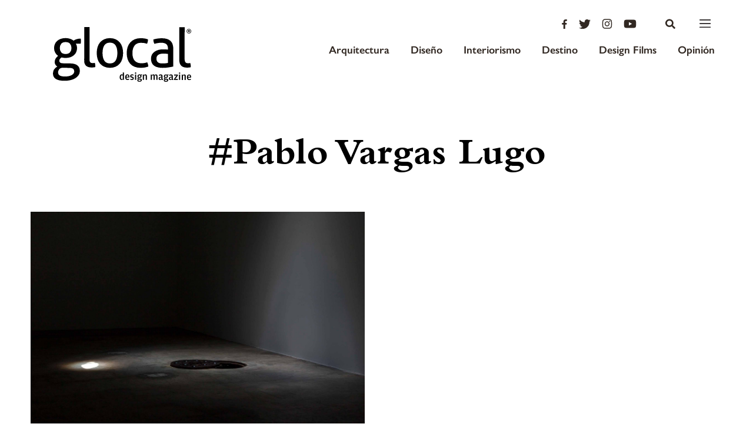

--- FILE ---
content_type: text/html; charset=UTF-8
request_url: https://glocal.mx/tag/pablo-vargas-lugo/
body_size: 66108
content:
<!DOCTYPE html>
<html lang="es">
<head>
	<meta charset="UTF-8">
	<meta name="viewport" content="width=device-width, initial-scale=1.0, maximum-scale=1">
	<link rel="profile" href="http://gmpg.org/xfn/11">

	

	<link rel="apple-touch-icon-precomposed" sizes="57x57" href="https://glocal.mx/wp-content/themes/glocal-theme/images/favicon/apple-touch-icon-57x57.png" />
<link rel="apple-touch-icon-precomposed" sizes="114x114" href="https://glocal.mx/wp-content/themes/glocal-theme/images/favicon/apple-touch-icon-114x114.png" />
<link rel="apple-touch-icon-precomposed" sizes="72x72" href="https://glocal.mx/wp-content/themes/glocal-theme/images/favicon/apple-touch-icon-72x72.png" />
<link rel="apple-touch-icon-precomposed" sizes="144x144" href="https://glocal.mx/wp-content/themes/glocal-theme/images/favicon/apple-touch-icon-144x144.png" />
<link rel="apple-touch-icon-precomposed" sizes="60x60" href="https://glocal.mx/wp-content/themes/glocal-theme/images/favicon/apple-touch-icon-60x60.png" />
<link rel="apple-touch-icon-precomposed" sizes="120x120" href="https://glocal.mx/wp-content/themes/glocal-theme/images/favicon/apple-touch-icon-120x120.png" />
<link rel="apple-touch-icon-precomposed" sizes="76x76" href="https://glocal.mx/wp-content/themes/glocal-theme/images/favicon/apple-touch-icon-76x76.png" />
<link rel="apple-touch-icon-precomposed" sizes="152x152" href="https://glocal.mx/wp-content/themes/glocal-theme/images/favicon/apple-touch-icon-152x152.png" />
<link rel="icon" type="image/png" href="https://glocal.mx/wp-content/themes/glocal-theme/images/favicon/favicon-196x196.png" sizes="196x196" />
<link rel="icon" type="image/png" href="https://glocal.mx/wp-content/themes/glocal-theme/images/favicon/favicon-96x96.png" sizes="96x96" />
<link rel="icon" type="image/png" href="https://glocal.mx/wp-content/themes/glocal-theme/images/favicon/favicon-32x32.png" sizes="32x32" />
<link rel="icon" type="image/png" href="https://glocal.mx/wp-content/themes/glocal-theme/images/favicon/favicon-16x16.png" sizes="16x16" />
<link rel="icon" type="image/png" href="https://glocal.mx/wp-content/themes/glocal-theme/images/favicon/favicon-128.png" sizes="128x128" />
<meta name="application-name" content="&nbsp;"/>
<meta name="msapplication-TileColor" content="#FFFFFF" />
<meta name="msapplication-TileImage" content="https://glocal.mx/wp-content/themes/glocal-theme/images/favicon/mstile-144x144.png" />
<meta name="msapplication-square70x70logo" content="https://glocal.mx/wp-content/themes/glocal-theme/images/favicon/mstile-70x70.png" />
<meta name="msapplication-square150x150logo" content="https://glocal.mx/wp-content/themes/glocal-theme/images/favicon/mstile-150x150.png" />
<meta name="msapplication-wide310x150logo" content="https://glocal.mx/wp-content/themes/glocal-theme/images/favicon/mstile-310x150.png" />
<meta name="msapplication-square310x310logo" content="https://glocal.mx/wp-content/themes/glocal-theme/images/favicon/mstile-310x310.png" />

	<meta name="author" content="https://glocal.mx/wp-content/themes/glocal-theme/humans.txt">

	<meta name='robots' content='index, follow, max-image-preview:large, max-snippet:-1, max-video-preview:-1' />

	<!-- This site is optimized with the Yoast SEO plugin v26.8 - https://yoast.com/product/yoast-seo-wordpress/ -->
	<title>Pablo Vargas Lugo - Glocal</title>
	<link rel="canonical" href="https://glocal.mx/tag/pablo-vargas-lugo/" />
	<meta property="og:locale" content="es_MX" />
	<meta property="og:type" content="article" />
	<meta property="og:title" content="Pablo Vargas Lugo - Glocal" />
	<meta property="og:url" content="https://glocal.mx/tag/pablo-vargas-lugo/" />
	<meta property="og:site_name" content="Glocal" />
	<meta property="og:image" content="https://glocal.mx/wp-content/uploads/2025/11/glocal_logo-scaled.png" />
	<meta property="og:image:width" content="2560" />
	<meta property="og:image:height" content="1167" />
	<meta property="og:image:type" content="image/png" />
	<meta name="twitter:card" content="summary_large_image" />
	<script type="application/ld+json" class="yoast-schema-graph">{"@context":"https://schema.org","@graph":[{"@type":"CollectionPage","@id":"https://glocal.mx/tag/pablo-vargas-lugo/","url":"https://glocal.mx/tag/pablo-vargas-lugo/","name":"Pablo Vargas Lugo - Glocal","isPartOf":{"@id":"https://glocal.mx/#website"},"primaryImageOfPage":{"@id":"https://glocal.mx/tag/pablo-vargas-lugo/#primaryimage"},"image":{"@id":"https://glocal.mx/tag/pablo-vargas-lugo/#primaryimage"},"thumbnailUrl":"https://glocal.mx/wp-content/uploads/2018/10/1-2.jpg","breadcrumb":{"@id":"https://glocal.mx/tag/pablo-vargas-lugo/#breadcrumb"},"inLanguage":"es"},{"@type":"ImageObject","inLanguage":"es","@id":"https://glocal.mx/tag/pablo-vargas-lugo/#primaryimage","url":"https://glocal.mx/wp-content/uploads/2018/10/1-2.jpg","contentUrl":"https://glocal.mx/wp-content/uploads/2018/10/1-2.jpg","width":"2500","height":"1673"},{"@type":"BreadcrumbList","@id":"https://glocal.mx/tag/pablo-vargas-lugo/#breadcrumb","itemListElement":[{"@type":"ListItem","position":1,"name":"Home","item":"https://glocal.mx/"},{"@type":"ListItem","position":2,"name":"Pablo Vargas Lugo"}]},{"@type":"WebSite","@id":"https://glocal.mx/#website","url":"https://glocal.mx/","name":"Glocal","description":"Design Magazine","publisher":{"@id":"https://glocal.mx/#organization"},"potentialAction":[{"@type":"SearchAction","target":{"@type":"EntryPoint","urlTemplate":"https://glocal.mx/?s={search_term_string}"},"query-input":{"@type":"PropertyValueSpecification","valueRequired":true,"valueName":"search_term_string"}}],"inLanguage":"es"},{"@type":"Organization","@id":"https://glocal.mx/#organization","name":"Glocal","url":"https://glocal.mx/","logo":{"@type":"ImageObject","inLanguage":"es","@id":"https://glocal.mx/#/schema/logo/image/","url":"https://glocal.mx/wp-content/uploads/2025/04/glocal_logo.png","contentUrl":"https://glocal.mx/wp-content/uploads/2025/04/glocal_logo.png","width":3838,"height":1749,"caption":"Glocal"},"image":{"@id":"https://glocal.mx/#/schema/logo/image/"},"sameAs":["https://www.facebook.com/glocaldesign","https://www.instagram.com/glocal_design/"]}]}</script>
	<!-- / Yoast SEO plugin. -->


<link rel='dns-prefetch' href='//cdnjs.cloudflare.com' />
<link rel="alternate" type="application/rss+xml" title="Glocal &raquo; Pablo Vargas Lugo RSS de la etiqueta" href="https://glocal.mx/tag/pablo-vargas-lugo/feed/" />
<style id='wp-img-auto-sizes-contain-inline-css' type='text/css'>
img:is([sizes=auto i],[sizes^="auto," i]){contain-intrinsic-size:3000px 1500px}
/*# sourceURL=wp-img-auto-sizes-contain-inline-css */
</style>
<style id='wp-emoji-styles-inline-css' type='text/css'>

	img.wp-smiley, img.emoji {
		display: inline !important;
		border: none !important;
		box-shadow: none !important;
		height: 1em !important;
		width: 1em !important;
		margin: 0 0.07em !important;
		vertical-align: -0.1em !important;
		background: none !important;
		padding: 0 !important;
	}
/*# sourceURL=wp-emoji-styles-inline-css */
</style>
<style id='wp-block-library-inline-css' type='text/css'>
:root{--wp-block-synced-color:#7a00df;--wp-block-synced-color--rgb:122,0,223;--wp-bound-block-color:var(--wp-block-synced-color);--wp-editor-canvas-background:#ddd;--wp-admin-theme-color:#007cba;--wp-admin-theme-color--rgb:0,124,186;--wp-admin-theme-color-darker-10:#006ba1;--wp-admin-theme-color-darker-10--rgb:0,107,160.5;--wp-admin-theme-color-darker-20:#005a87;--wp-admin-theme-color-darker-20--rgb:0,90,135;--wp-admin-border-width-focus:2px}@media (min-resolution:192dpi){:root{--wp-admin-border-width-focus:1.5px}}.wp-element-button{cursor:pointer}:root .has-very-light-gray-background-color{background-color:#eee}:root .has-very-dark-gray-background-color{background-color:#313131}:root .has-very-light-gray-color{color:#eee}:root .has-very-dark-gray-color{color:#313131}:root .has-vivid-green-cyan-to-vivid-cyan-blue-gradient-background{background:linear-gradient(135deg,#00d084,#0693e3)}:root .has-purple-crush-gradient-background{background:linear-gradient(135deg,#34e2e4,#4721fb 50%,#ab1dfe)}:root .has-hazy-dawn-gradient-background{background:linear-gradient(135deg,#faaca8,#dad0ec)}:root .has-subdued-olive-gradient-background{background:linear-gradient(135deg,#fafae1,#67a671)}:root .has-atomic-cream-gradient-background{background:linear-gradient(135deg,#fdd79a,#004a59)}:root .has-nightshade-gradient-background{background:linear-gradient(135deg,#330968,#31cdcf)}:root .has-midnight-gradient-background{background:linear-gradient(135deg,#020381,#2874fc)}:root{--wp--preset--font-size--normal:16px;--wp--preset--font-size--huge:42px}.has-regular-font-size{font-size:1em}.has-larger-font-size{font-size:2.625em}.has-normal-font-size{font-size:var(--wp--preset--font-size--normal)}.has-huge-font-size{font-size:var(--wp--preset--font-size--huge)}.has-text-align-center{text-align:center}.has-text-align-left{text-align:left}.has-text-align-right{text-align:right}.has-fit-text{white-space:nowrap!important}#end-resizable-editor-section{display:none}.aligncenter{clear:both}.items-justified-left{justify-content:flex-start}.items-justified-center{justify-content:center}.items-justified-right{justify-content:flex-end}.items-justified-space-between{justify-content:space-between}.screen-reader-text{border:0;clip-path:inset(50%);height:1px;margin:-1px;overflow:hidden;padding:0;position:absolute;width:1px;word-wrap:normal!important}.screen-reader-text:focus{background-color:#ddd;clip-path:none;color:#444;display:block;font-size:1em;height:auto;left:5px;line-height:normal;padding:15px 23px 14px;text-decoration:none;top:5px;width:auto;z-index:100000}html :where(.has-border-color){border-style:solid}html :where([style*=border-top-color]){border-top-style:solid}html :where([style*=border-right-color]){border-right-style:solid}html :where([style*=border-bottom-color]){border-bottom-style:solid}html :where([style*=border-left-color]){border-left-style:solid}html :where([style*=border-width]){border-style:solid}html :where([style*=border-top-width]){border-top-style:solid}html :where([style*=border-right-width]){border-right-style:solid}html :where([style*=border-bottom-width]){border-bottom-style:solid}html :where([style*=border-left-width]){border-left-style:solid}html :where(img[class*=wp-image-]){height:auto;max-width:100%}:where(figure){margin:0 0 1em}html :where(.is-position-sticky){--wp-admin--admin-bar--position-offset:var(--wp-admin--admin-bar--height,0px)}@media screen and (max-width:600px){html :where(.is-position-sticky){--wp-admin--admin-bar--position-offset:0px}}
/*wp_block_styles_on_demand_placeholder:697e93034b3b7*/
/*# sourceURL=wp-block-library-inline-css */
</style>
<style id='classic-theme-styles-inline-css' type='text/css'>
/*! This file is auto-generated */
.wp-block-button__link{color:#fff;background-color:#32373c;border-radius:9999px;box-shadow:none;text-decoration:none;padding:calc(.667em + 2px) calc(1.333em + 2px);font-size:1.125em}.wp-block-file__button{background:#32373c;color:#fff;text-decoration:none}
/*# sourceURL=/wp-includes/css/classic-themes.min.css */
</style>
<link rel='stylesheet' id='swiper-css' href='https://cdnjs.cloudflare.com/ajax/libs/Swiper/4.0.7/css/swiper.min.css?ver=6.9' type='text/css' media='all' />
<link rel='stylesheet' id='mazorca-css' href='https://glocal.mx/wp-content/themes/glocal-theme/css/mazorca.css?ver=1.2' type='text/css' media='all' />
<link rel='stylesheet' id='font-awesome-css' href='https://cdnjs.cloudflare.com/ajax/libs/font-awesome/4.7.0/css/font-awesome.min.css?ver=6.9' type='text/css' media='all' />
<script type="text/javascript" src="https://glocal.mx/wp-includes/js/jquery/jquery.min.js?ver=3.7.1" id="jquery-core-js"></script>
<script type="text/javascript" src="https://glocal.mx/wp-includes/js/jquery/jquery-migrate.min.js?ver=3.4.1" id="jquery-migrate-js"></script>
<script type="text/javascript" src="https://cdn.jsdelivr.net/parallax.js/1.4.2/parallax.min.js?ver=6.9" id="parallax-js"></script>
<script type="text/javascript" src="https://use.fontawesome.com/releases/v5.0.6/js/all.js?ver=6.9" id="font-awesome-js"></script>
<script type="text/javascript" src="//cdnjs.cloudflare.com/ajax/libs/ScrollMagic/2.0.5/ScrollMagic.min.js?ver=6.9" id="scrollmagic-js"></script>
<script type="text/javascript" src="//cdnjs.cloudflare.com/ajax/libs/gsap/3.5.1/gsap.min.js?ver=6.9" id="gsap-js"></script>
<script type="text/javascript" src="//cdnjs.cloudflare.com/ajax/libs/gsap/3.5.1/ScrollTrigger.min.js?ver=6.9" id="scrolltrigger-js"></script>
<script type="text/javascript" src="//cdnjs.cloudflare.com/ajax/libs/ScrollMagic/2.0.5/plugins/debug.addIndicators.min.js?ver=6.9" id="addindicators-js"></script>
<script type="text/javascript" src="//www.youtube.com/iframe_api?ver=6.9" id="youtube-js"></script>
<script type="text/javascript" id="cltvo_functions_js-js-extra">
/* <![CDATA[ */
var cltvo_js_vars = {"site_url":"https://glocal.mx/","template_url":"https://glocal.mx/wp-content/themes/glocal-theme","ajax_url":"https://glocal.mx/wp-admin/admin-ajax.php"};
//# sourceURL=cltvo_functions_js-js-extra
/* ]]> */
</script>
<script type="text/javascript" src="https://glocal.mx/wp-content/themes/glocal-theme/js/functions.js?ver=1.2" id="cltvo_functions_js-js"></script>
<link rel="https://api.w.org/" href="https://glocal.mx/wp-json/" /><link rel="alternate" title="JSON" type="application/json" href="https://glocal.mx/wp-json/wp/v2/tags/1230" /><link rel="EditURI" type="application/rsd+xml" title="RSD" href="https://glocal.mx/xmlrpc.php?rsd" />
<meta name="generator" content="WordPress 6.9" />
<link rel="icon" href="https://glocal.mx/wp-content/uploads/2025/03/cropped-g_logo-icono-32x32.png" sizes="32x32" />
<link rel="icon" href="https://glocal.mx/wp-content/uploads/2025/03/cropped-g_logo-icono-192x192.png" sizes="192x192" />
<link rel="apple-touch-icon" href="https://glocal.mx/wp-content/uploads/2025/03/cropped-g_logo-icono-180x180.png" />
<meta name="msapplication-TileImage" content="https://glocal.mx/wp-content/uploads/2025/03/cropped-g_logo-icono-270x270.png" />

	<!-- Slick -->
	<link rel="stylesheet" type="text/css" href="//cdn.jsdelivr.net/npm/slick-carousel@1.8.1/slick/slick.css"/>
	<script type="text/javascript" src="//cdn.jsdelivr.net/npm/slick-carousel@1.8.1/slick/slick.min.js"></script>
	
	<!-- Google Tag Manager -->
<script>(function(w,d,s,l,i){w[l]=w[l]||[];w[l].push({'gtm.start':
new Date().getTime(),event:'gtm.js'});var f=d.getElementsByTagName(s)[0],
j=d.createElement(s),dl=l!='dataLayer'?'&l='+l:'';j.async=true;j.src=
'https://www.googletagmanager.com/gtm.js?id='+i+dl;f.parentNode.insertBefore(j,f);
})(window,document,'script','dataLayer','GTM-WPZQTH6');</script>
<!-- End Google Tag Manager -->

<script async src="https://pagead2.googlesyndication.com/pagead/js/adsbygoogle.js?client=ca-pub-5699203577588071" crossorigin="anonymous"></script>
</head>
<body class="archive tag tag-pablo-vargas-lugo tag-1230 wp-theme-glocal-theme">
    
    <!-- Google Tag Manager (noscript) -->
<noscript><iframe src="https://www.googletagmanager.com/ns.html?id=GTM-WPZQTH6"
height="0" width="0" style="display:none;visibility:hidden"></iframe></noscript>
<!-- End Google Tag Manager (noscript) -->

	
	<!-- Global site tag (gtag.js) - Google Analytics -->
<script async src="https://www.googletagmanager.com/gtag/js?id=G-LN2HEQ7YWG"></script>
<script>
  window.dataLayer = window.dataLayer || [];
  function gtag(){dataLayer.push(arguments);}
  gtag('js', new Date());

  gtag('config', 'G-LN2HEQ7YWG');
</script>


<script async='async' src='https://www.googletagservices.com/tag/js/gpt.js'></script>
<script>
  var googletag = googletag || {};
  googletag.cmd = googletag.cmd || [];
</script>

<script>
  googletag.cmd.push(function() {
    var mappingadunit = googletag.sizeMapping().
          addSize([1024, 0], [[960, 90], [950, 90], [940, 150], [970, 66], [980, 90], [930, 180], [970, 90], [980, 120], [970, 250], [728, 90]]). //desktop
          addSize([0, 0], [[320, 100]]). //mobile
    		  build();
        
        googletag.defineSlot('/22831606601/BANNER_HOME_LEADERBOARD', [[320, 100], [950, 90], [980, 90], [970, 66], [930, 180], [980, 120], [960, 90], [970, 90], [970, 250], [728, 90]], 'div-gpt-ad-1665085957968-0').addService(googletag.pubads());
        googletag.defineSlot('/22831606601/LEADERBOARD', [[1024, 768], [728, 90], [960, 90], [950, 90], [970, 66], [980, 90], [930, 180], [970, 90], [980, 120], [970, 250]], 'div-gpt-ad-1665086610329-0').addService(googletag.pubads());
        googletag.defineSlot('/22831606601/SINGLE_SQUARE', [[300, 250], [200, 200], [250, 250], [300, 600]], 'div-gpt-ad-1665086778413-0').addService(googletag.pubads());


        // googletag.defineSlot('/21718298232/BANNER_HOME_LEADERBOARD', [[960, 90], [950, 90], [940, 150], [970, 66], [980, 90], [930, 180], [970, 90], [980, 120], [970, 250], [320, 100]], 'div-gpt-ad-1531495425185-0').defineSizeMapping(mappingadunit).addService(googletag.pubads());
        // googletag.defineSlot('/21718298232/LEADERBOARD', [[1024, 768], [960, 90], [950, 90], [970, 66], [980, 90], [930, 180], [970, 90], [980, 120], [970, 250], [728, 90]], 'div-gpt-ad-1531495425185-1').addService(googletag.pubads());
        // googletag.defineSlot('/21718298232/SINGLE_SQUARE', [[300, 600], [300, 500], [250, 250], [300, 250], [200, 200]], 'div-gpt-ad-1531495425185-2').addService(googletag.pubads());
        googletag.pubads().enableSingleRequest();
        googletag.pubads().collapseEmptyDivs();
        googletag.enableServices();
  });
</script>

	<!--[if gt IE 8]><div style="z-index: 1000; padding: 5px 0; text-align: center; position: absolute; top: 0; left: 0; width: 100%; background-color: #312822;"><p style="font-family: Arial, Helvetica, sans-serif; font-size: 16px; color: white;">Consider <a style="color: #EA7640;
	text-decoration: underline;" href="http://www.google.com/intl/es/chrome/browser/" target="_blank">updating your browser</a> in order to render this site correctly.</p></div><!-->
<!--<![endif]-->

	<!-- Aquí abre el main-wrap -->
	<div class="main-wrap">
	<!--Menu -->
	<div>

		<header class="header " id="header">

	<div class="header__container">
		<div class="header__brand">
			<a href="https://glocal.mx/" class="header__logo">
				<svg class="header__logo-image--lg is__home" xmlns="http://www.w3.org/2000/svg" viewBox="0 0 234.04 92.62">
	
	<g id="Capa_2" data-name="Capa 2">
		<g id="Layer_1" data-name="Layer 1">
			<path class="cls-1" d="M113.28,26.12a19.92,19.92,0,0,0-7-5.33,23,23,0,0,0-9.8-2,23,23,0,0,0-9.81,1.95,19.89,19.89,0,0,0-7,5.31A21.91,21.91,0,0,0,75.49,34a34.74,34.74,0,0,0-1.37,9.9,34.73,34.73,0,0,0,1.34,9.9,21.9,21.9,0,0,0,4.14,7.95,19.42,19.42,0,0,0,7,5.29A23.44,23.44,0,0,0,96.41,69a23.44,23.44,0,0,0,9.81-1.9,19.45,19.45,0,0,0,7-5.27,22,22,0,0,0,4.17-7.93,34.8,34.8,0,0,0,1.37-9.9,34.81,34.81,0,0,0-1.34-9.9,22,22,0,0,0-4.14-7.95M106,56.93q-3.09,4.67-9.53,4.66T86.94,56.9q-3-4.67-3-13T87,31q3-4.62,9.49-4.61T106,31q3.07,4.63,3.06,12.94t-3.1,13"/>
			<path class="cls-1" d="M69.21,60.89c-.72.06-1.34.09-1.9.09a10.61,10.61,0,0,1-2.25-.23,3.51,3.51,0,0,1-1.8-1,5.41,5.41,0,0,1-1.12-2.29A16.05,16.05,0,0,1,62,53.31L62,0H53L52.9,55.36c0,2.49,0,4.58.69,6.26a9.57,9.57,0,0,0,2.47,4,10.76,10.76,0,0,0,4.11,2.15,18.6,18.6,0,0,0,5,.66q1.59,0,3.46-.13a12.55,12.55,0,0,0,3.18-.6,28.49,28.49,0,0,0-.83-7.1,11.39,11.39,0,0,1-1.81.28"/>
			<path class="cls-1" d="M40,20.54a15.27,15.27,0,0,0-5,2.47,21.21,21.21,0,0,0-5.83-3.09,22.6,22.6,0,0,0-7.61-1.23A24.56,24.56,0,0,0,13.17,20,17.74,17.74,0,0,0,7,23.57a15.46,15.46,0,0,0-3.79,5.37,16.79,16.79,0,0,0-1.32,6.63,15.75,15.75,0,0,0,1.86,7.71,16,16,0,0,0,4.94,5.57,16.06,16.06,0,0,0-4.16,4.48,11.22,11.22,0,0,0-1.55,6,7.77,7.77,0,0,0,1.25,4.53,11.14,11.14,0,0,0,3.12,3,15,15,0,0,0-5.33,4.85,4.56,4.56,0,0,0-1,1.79L1,73.76a13,13,0,0,0-1,4.76Q0,85,5,88t14.66,3a42.43,42.43,0,0,0,10.23-1.15,27.43,27.43,0,0,0,8.18-3.35,17.41,17.41,0,0,0,5.42-5.22A10.42,10.42,0,0,0,45.46,75c0-.32,0-.62,0-.92v-.5c-.18-4-1.4-6.32-3.69-8.39-2.49-2.25-6.5-3.46-12-3.59l-12.42-.22c-2.8-.06-4.61-.53-5.41-1.37a4.11,4.11,0,0,1-1.21-2.95,5.14,5.14,0,0,1,1.26-3.31,9.55,9.55,0,0,1,2.57-2.29,26.23,26.23,0,0,0,6.91.85,24.66,24.66,0,0,0,7.76-1.16,17.88,17.88,0,0,0,6.12-3.35,15.06,15.06,0,0,0,4-5.27,16.51,16.51,0,0,0,1.41-6.91,14,14,0,0,0-.55-4.17,11.84,11.84,0,0,0-1.58-3.32H47c.12-1,.22-1.63.28-2.38s.1-1.53.1-2.22a20.13,20.13,0,0,0-.37-4,23.69,23.69,0,0,0-7,1M10.8,71.22c1.4-1.56,3.51-2.32,6.31-2.26l10.65.19c3.18.07,5.29.64,6.48,1.65a4,4,0,0,1,1.54,2.77v-.1c0,.49.23,1,.23,1.57l0,.38c-.17,2.35-1.32,4.18-4.13,5.83s-6.69,2.47-11.67,2.46a30.11,30.11,0,0,1-4.62-.33,22.12,22.12,0,0,1-3.64-1.13,6,6,0,0,1-2.38-2.1,6.11,6.11,0,0,1-.84-3.36,6.36,6.36,0,0,1,.48-2.91l.18-.34a6.21,6.21,0,0,1,1.44-2.31M28.92,42.8q-2.44,2.8-7.48,2.79T14,42.78a10.71,10.71,0,0,1-2.37-7.19A11,11,0,0,1,14,28.26q2.39-2.85,7.43-2.84t7.47,2.86a10.91,10.91,0,0,1,2.42,7.33,10.59,10.59,0,0,1-2.44,7.19"/>
			<path class="cls-1" d="M198.77,23.22c-3.24-2.84-8.17-4.26-14.4-4.27a50.89,50.89,0,0,0-7.38.55,42.55,42.55,0,0,0-7,1.58,14.54,14.54,0,0,0,1.78,7.38,47,47,0,0,1,5.58-1.34,35,35,0,0,1,6.17-.51c3.55,0,6.36.73,8.23,2.16s3,4,3,7.66v1.78c-1-.12-2.15-.24-3.43-.33s-3.12-.15-5.11-.15a29.46,29.46,0,0,0-7.66,1,19.72,19.72,0,0,0-6.45,3A14.25,14.25,0,0,0,166,53.76a16,16,0,0,0,1.4,7,12.58,12.58,0,0,0,4,4.77,17,17,0,0,0,6.28,2.72,37.83,37.83,0,0,0,8.31.85,58,58,0,0,0,9.63-.78c3.11-.52,6.13-1,8.14-1.53l0-30c0-6.23-1.81-10.76-5-13.6m-4.05,37.5a25.77,25.77,0,0,1-4.27.69c-1.53.15-3.21.23-4.64.22a35.36,35.36,0,0,1-3.55-.19,8.87,8.87,0,0,1-3.41-1A7.08,7.08,0,0,1,176.28,58a8,8,0,0,1-1-4.39,7.47,7.47,0,0,1,3-6.53q3-2.14,8.83-2.14c1,0,2.42.07,3.85.19s2.75.25,3.76.38Z"/>
			<path class="cls-1" d="M159.56,59.63a23.47,23.47,0,0,1-4.81,1.3,33.4,33.4,0,0,1-5.18.37q-7,0-11-4.17t-4-13.13q0-7.85,3.57-12.6t10.75-4.75a32,32,0,0,1,10.46,1.6,16,16,0,0,0,1.17-3.68,19.24,19.24,0,0,0,.43-3.69,28.23,28.23,0,0,0-5.69-1.51,45.38,45.38,0,0,0-6.91-.48,24.74,24.74,0,0,0-10.18,1.95,20.88,20.88,0,0,0-7.34,5.31,22.51,22.51,0,0,0-4.45,7.93,31.75,31.75,0,0,0-1.51,9.9q0,11.49,6,18.27t18,6.8a34.59,34.59,0,0,0,12.61-2.13,17.57,17.57,0,0,0-.65-4,14.91,14.91,0,0,0-1.3-3.27"/>
			<path class="cls-1" d="M232.6,60.87a11.53,11.53,0,0,1-1.82.28c-.72.06-1.35.09-1.92.09a11,11,0,0,1-2.29-.23,3.74,3.74,0,0,1-1.88-1,5.46,5.46,0,0,1-1.28-2.29,14,14,0,0,1-.51-4.11L223,.27h-9.05l-.09,55.35a16.66,16.66,0,0,0,1,6.26,10.12,10.12,0,0,0,2.79,4A10.77,10.77,0,0,0,221.75,68a18.6,18.6,0,0,0,5,.66q1.59,0,3.46-.13a12.54,12.54,0,0,0,3.17-.6,28.44,28.44,0,0,0-.83-7.1"/>
			<path class="cls-1" d="M118.29,77h2l0,12.35h-1.34l-.57-1-.92,1a2.86,2.86,0,0,1-1.12.22c-2.2,0-3.35-1.61-3.35-4.72,0-3.44,1.57-4.74,3.34-4.74a3.05,3.05,0,0,1,2,.68Zm0,5.23a2.65,2.65,0,0,0-1.53-.51c-1.09,0-1.69.51-1.69,2.7v.93c0,2.12.6,2.89,1.69,2.89a2.15,2.15,0,0,0,1.53-.75Z"/>
			<path class="cls-1" d="M126.36,88a6.58,6.58,0,0,0,2.41-.56l.28,1.49a6.33,6.33,0,0,1-2.83.68c-2.61,0-3.94-1.66-3.93-4.77s1.45-4.74,3.73-4.74,3.36,1.64,3.36,4.29v1.09h-5c0,1.92.56,2.53,2,2.53m1.12-3.88v-.31c0-1.67-.44-2.25-1.45-2.26s-1.57.56-1.64,2.56Z"/>
			<path class="cls-1" d="M130.92,89.05l.21-1.43a5.73,5.73,0,0,0,2.25.52c1.08,0,1.62-.31,1.62-1.19s-.43-.93-2-1.34a2.44,2.44,0,0,1-2.18-2.69c0-1.93,1.26-2.79,3.18-2.79a5.66,5.66,0,0,1,2.56.54l-.29,1.45a6.36,6.36,0,0,0-2.09-.38c-1.08,0-1.53.22-1.53,1.06s.48.92,1.89,1.26,2.36,1,2.36,2.75-1.1,2.81-3.3,2.81a5.79,5.79,0,0,1-2.69-.59"/>
			<path class="cls-1" d="M138.73,77.92a1.19,1.19,0,0,1,2.39,0,1.19,1.19,0,0,1-2.39,0m.19,2.42h2v9.06h-2Z"/>
			<path class="cls-1" d="M150.67,79.9v1.67h-2l1.17.73a2.24,2.24,0,0,1,.14.85c0,2.25-1.6,3-3.44,3a4.67,4.67,0,0,1-1.52-.25.9.9,0,0,0-.36.71c0,.5.31.75,1,.76h2c1.85,0,2.83.71,2.83,2.33,0,2.12-1.93,2.86-4.14,2.86s-3.49-.79-3.49-2.18a1.73,1.73,0,0,1,.41-1.16l.94-.44a1.47,1.47,0,0,1-1.11-1.51,2,2,0,0,1,.35-1.14l1.05-.62-1-.66a3.36,3.36,0,0,1-.41-1.67c0-2.25,1.73-3,3.48-3a3.76,3.76,0,0,1,1.93.46ZM144.58,90c0,.78.49,1.11,1.83,1.11,1.5,0,2.24-.53,2.24-1.22v-.16c0-.47-.22-.82-1.1-.82H145a1.6,1.6,0,0,0-.43,1.09M148,83.33V83c0-1-.47-1.43-1.46-1.43S145,82,145,83v.32c0,1.12.46,1.55,1.48,1.55s1.46-.42,1.46-1.53"/>
			<path class="cls-1" d="M155.09,80.52a3.57,3.57,0,0,1,1.54-.34c1.58,0,2.45,1,2.45,2.93v6.32h-2V82.91c0-.8-.44-1.11-1.16-1.11a3.48,3.48,0,0,0-1.7.51v7.12h-2V80.37h1.32l.65,1.19Z"/>
			<path class="cls-1" d="M173.08,80.55a3.53,3.53,0,0,1,1.51-.34c1.56,0,2.42,1,2.42,2.93v6.32h-2V82.94c0-.82-.39-1.11-1.12-1.11a3,3,0,0,0-1.58.51v7.12h-2V82.93a1,1,0,0,0-1.11-1.11,3.13,3.13,0,0,0-1.58.5v7.13h-2V80.39h1.33l.64,1.16.88-1a3.56,3.56,0,0,1,3,0l.68,1.07Z"/>
			<path class="cls-1" d="M183.62,83.19c0-.75-.29-1.26-1.29-1.26a8.83,8.83,0,0,0-2.75.6L179.32,81a7.35,7.35,0,0,1,3.21-.79c2.23,0,3.09,1,3.08,3.67v4c0,.44.17.53.52.53h.41l0,.9a1.77,1.77,0,0,1-1.19.39,2.86,2.86,0,0,1-.93-.14l-.73-1-.7.86a3.74,3.74,0,0,1-1.58.33,2.34,2.34,0,0,1-2.52-2.61c0-1.91.95-2.56,3.37-2.9l1.32-.18Zm0,2-1.19.18c-1.15.15-1.6.49-1.6,1.53V87a1.19,1.19,0,0,0,1.36,1.33,1.82,1.82,0,0,0,1.43-.59Z"/>
			<path class="cls-1" d="M195.42,80v1.67h-2l1.19.73a2.25,2.25,0,0,1,.13.85c0,2.25-1.61,3-3.45,3a4.69,4.69,0,0,1-1.51-.25.88.88,0,0,0-.35.71c0,.5.3.75,1,.76h2c1.86,0,2.84.71,2.84,2.33,0,2.12-1.93,2.86-4.15,2.86s-3.48-.79-3.48-2.18a1.8,1.8,0,0,1,.4-1.16l.94-.44a1.48,1.48,0,0,1-1.11-1.51,1.93,1.93,0,0,1,.35-1.14l1-.62-1-.66a3.41,3.41,0,0,1-.41-1.67c0-2.25,1.74-3,3.47-3a3.82,3.82,0,0,1,2,.46Zm-6.08,10.11c0,.78.49,1.11,1.84,1.11s2.23-.53,2.24-1.22v-.16c0-.47-.22-.82-1.1-.82h-2.55a1.62,1.62,0,0,0-.43,1.09m3.4-6.68v-.29c0-1-.46-1.43-1.46-1.43s-1.48.39-1.48,1.38v.32c0,1.12.47,1.55,1.48,1.55s1.47-.42,1.47-1.53"/>
			<path class="cls-1" d="M201,83.22c0-.75-.28-1.26-1.28-1.26a9,9,0,0,0-2.75.6L196.71,81a7.39,7.39,0,0,1,3.22-.79c2.23,0,3.09,1,3.09,3.67v4c0,.44.17.53.51.53h.42l0,.9a1.75,1.75,0,0,1-1.19.39,2.89,2.89,0,0,1-.93-.14l-.74-1-.68.86a3.82,3.82,0,0,1-1.59.33,2.34,2.34,0,0,1-2.52-2.61c0-1.91,1-2.56,3.38-2.9l1.32-.18Zm0,2-1.18.18c-1.16.15-1.61.49-1.61,1.53v.14a1.19,1.19,0,0,0,1.36,1.33A1.8,1.8,0,0,0,201,87.8Z"/>
			<polygon class="cls-1" points="205.09 87.86 208.65 82.83 209.66 81.9 207.84 82.06 205.28 82.05 205.29 80.45 211.35 80.46 211.35 82.19 207.87 87.16 206.73 88.26 208.61 88.01 211.41 88.01 211.41 89.52 205.08 89.51 205.09 87.86"/>
			<path class="cls-1" d="M213.21,78a1.2,1.2,0,0,1,2.39,0,1.2,1.2,0,0,1-2.39,0m.19,2.42h2v9.06h-2Z"/>
			<path class="cls-1" d="M220.9,80.62a3.58,3.58,0,0,1,1.54-.34c1.58,0,2.46,1,2.46,2.93v6.32h-2V83c0-.8-.43-1.11-1.15-1.11a3.55,3.55,0,0,0-1.71.51v7.12h-2V80.47h1.32l.66,1.19Z"/>
			<path class="cls-1" d="M230.9,88.19a6.62,6.62,0,0,0,2.42-.56l.27,1.49a6.37,6.37,0,0,1-2.83.68c-2.61,0-3.94-1.66-3.93-4.77s1.45-4.74,3.72-4.74,3.37,1.64,3.36,4.29v1.09h-5c0,1.92.56,2.53,2,2.53M232,84.31V84c0-1.67-.44-2.25-1.46-2.26s-1.57.56-1.64,2.56Z"/>
			<path class="cls-1" d="M230.19,10.86a4.1,4.1,0,0,1-1.57-.3,3.54,3.54,0,0,1-2-2A4.1,4.1,0,0,1,226.35,7a4.11,4.11,0,0,1,.28-1.53,3.57,3.57,0,0,1,.78-1.22,3.61,3.61,0,0,1,1.21-.8,4.36,4.36,0,0,1,3.14,0,3.45,3.45,0,0,1,1.21.81,3.69,3.69,0,0,1,.78,1.22A4.11,4.11,0,0,1,234,7a4.14,4.14,0,0,1-.28,1.53A3.67,3.67,0,0,1,233,9.76a3.6,3.6,0,0,1-1.21.81,4.09,4.09,0,0,1-1.57.29m0-.77a3.22,3.22,0,0,0,1.26-.24A2.74,2.74,0,0,0,233,8.23a3.67,3.67,0,0,0,0-2.44,2.76,2.76,0,0,0-.59-1,2.83,2.83,0,0,0-.95-.65,3.48,3.48,0,0,0-2.53,0,2.75,2.75,0,0,0-1.55,1.63,3.68,3.68,0,0,0,0,2.44,2.88,2.88,0,0,0,.59,1,2.77,2.77,0,0,0,.95.66,3.21,3.21,0,0,0,1.26.24m-1.38-5.15.56-.07a5.88,5.88,0,0,1,.6,0,2.23,2.23,0,0,1,1.41.35,1.12,1.12,0,0,1,.42.92,1.35,1.35,0,0,1-.14.62,1.32,1.32,0,0,1-.32.42l-.15.12.91,1.62-.3,0h-.61l-.25,0L230,7.08l.17-.1a1.72,1.72,0,0,0,.39-.31.59.59,0,0,0,.16-.42.54.54,0,0,0-.15-.39.6.6,0,0,0-.45-.15H230l-.16,0V8.9a2.55,2.55,0,0,1-.49,0h-.26l-.27,0Z"/>
		</g>
	</g>
</svg>
				<svg class="header__logo-image--sm is__home" xmlns="http://www.w3.org/2000/svg" xmlns:xlink="http://www.w3.org/1999/xlink" viewBox="0 0 390.47 35.57">
	
	<g id="Capa_2" data-name="Capa 2">
		<g id="Layer_1" data-name="Layer 1">
			<g class="cls-2">
				<path class="cls-3" d="M11.71,23.57A7.3,7.3,0,0,1,16.51,25a5,5,0,0,1,1.54,3.92,5,5,0,0,1-.79,2.74,6.93,6.93,0,0,1-2.14,2.1,11.15,11.15,0,0,1-3.23,1.32,16.51,16.51,0,0,1-4,.47,17.23,17.23,0,0,1-3.65-.34,8,8,0,0,1-2.46-.95A3.62,3.62,0,0,1,.41,32.77a4.69,4.69,0,0,1-.41-2,4.36,4.36,0,0,1,.77-2.65,7.07,7.07,0,0,1,2.06-1.82,4.11,4.11,0,0,1-1.31-1.24A3.38,3.38,0,0,1,1,23.21,3.93,3.93,0,0,1,1.61,21,6.49,6.49,0,0,1,3.3,19.34,6,6,0,0,1,.68,14.29a6.27,6.27,0,0,1,.54-2.6A5.85,5.85,0,0,1,2.78,9.62,7.31,7.31,0,0,1,5.27,8.24a9.93,9.93,0,0,1,3.29-.5,9.52,9.52,0,0,1,3.3.55,8,8,0,0,1,2.5,1.42,4.34,4.34,0,0,1,1.69-1.35,6.74,6.74,0,0,1,2.72-.44c.05.31.09.61.12.91a7.12,7.12,0,0,1,.06.95c0,.38,0,.76,0,1.14a10.12,10.12,0,0,1-.14,1.19h-2.9a5.22,5.22,0,0,1,.32.86,4.75,4.75,0,0,1,.14,1.32,6.42,6.42,0,0,1-.52,2.6A5.59,5.59,0,0,1,14.29,19a7.71,7.71,0,0,1-2.45,1.36,10.13,10.13,0,0,1-3.28.5,11,11,0,0,1-2.76-.32,1.71,1.71,0,0,0-.75.84,3,3,0,0,0-.14.84,1.23,1.23,0,0,0,.37.93,2.45,2.45,0,0,0,1.53.4ZM7.13,27.29a3.19,3.19,0,0,0-1.31.18A2.2,2.2,0,0,0,5,28a1.77,1.77,0,0,0-.43.75,2.53,2.53,0,0,0-.13.8,1.85,1.85,0,0,0,1,1.85,6.54,6.54,0,0,0,2.74.48,8,8,0,0,0,3.64-.71,2.17,2.17,0,0,0,1.38-1.94,2.54,2.54,0,0,0-.09-.68,1.54,1.54,0,0,0-.34-.59,1.93,1.93,0,0,0-.7-.45,3.3,3.3,0,0,0-1.2-.18ZM8.6,17.51a2.56,2.56,0,0,0,2.16-.85,3.77,3.77,0,0,0,.67-2.37,3.8,3.8,0,0,0-.67-2.38A2.52,2.52,0,0,0,8.6,11a2.61,2.61,0,0,0-2.22.88,3.74,3.74,0,0,0-.68,2.38,3.71,3.71,0,0,0,.68,2.37A2.66,2.66,0,0,0,8.6,17.51Z"/><path class="cls-3" d="M21.46.47A14.61,14.61,0,0,1,24,.25a14.41,14.41,0,0,1,2.5.22v18.8a10.52,10.52,0,0,0,.13,1.79A2.77,2.77,0,0,0,27,22.12a1.44,1.44,0,0,0,.7.52,3.68,3.68,0,0,0,1.08.14,4.59,4.59,0,0,0,.62,0c.23,0,.45-.06.67-.1a11.11,11.11,0,0,1,.39,2.86V26a2,2,0,0,1-.07.52,6.71,6.71,0,0,1-1.38.25c-.54.05-1,.07-1.49.07a6.28,6.28,0,0,1-4.42-1.52c-1.11-1-1.66-2.67-1.66-5Z"/><path class="cls-3" d="M41.05,27.08a9.67,9.67,0,0,1-3.93-.74,7.37,7.37,0,0,1-2.75-2,8.85,8.85,0,0,1-1.65-3.06,12.56,12.56,0,0,1-.56-3.8,12.85,12.85,0,0,1,.56-3.83,8.86,8.86,0,0,1,1.65-3.1,7.52,7.52,0,0,1,2.75-2.06,9.5,9.5,0,0,1,3.93-.75A9.65,9.65,0,0,1,45,8.45a7.76,7.76,0,0,1,2.79,2.06,8.55,8.55,0,0,1,1.65,3.1A13.18,13.18,0,0,1,50,17.44a12.88,12.88,0,0,1-.53,3.8,8.54,8.54,0,0,1-1.65,3.06,7.6,7.6,0,0,1-2.79,2A9.82,9.82,0,0,1,41.05,27.08Zm0-3.87a3.1,3.1,0,0,0,2.88-1.49,8.54,8.54,0,0,0,.88-4.28,8.57,8.57,0,0,0-.88-4.28,3.09,3.09,0,0,0-2.88-1.48,3,3,0,0,0-2.85,1.48,8.46,8.46,0,0,0-.88,4.28,8.44,8.44,0,0,0,.88,4.28A3,3,0,0,0,41.05,23.21Z"/><path class="cls-3" d="M66.4,22.28a7.22,7.22,0,0,1,.72,1.66,7.86,7.86,0,0,1,.29,2.24,11.37,11.37,0,0,1-2.69.74,22,22,0,0,1-2.61.16,10.24,10.24,0,0,1-4-.74,7.72,7.72,0,0,1-2.85-2,8.62,8.62,0,0,1-1.7-3.06,12.53,12.53,0,0,1-.57-3.85,12.56,12.56,0,0,1,.55-3.8,8.63,8.63,0,0,1,1.69-3.08A7.85,7.85,0,0,1,58,8.45a9.49,9.49,0,0,1,3.9-.75c.53,0,1,0,1.45,0a10.07,10.07,0,0,1,1.27.14,10.78,10.78,0,0,1,1.22.29c.41.12.86.27,1.36.46A9.28,9.28,0,0,1,67,10.48a8.35,8.35,0,0,1-.68,1.95,10,10,0,0,0-3.73-.61,4,4,0,0,0-3.35,1.45,6.64,6.64,0,0,0-1.13,4.14,6.11,6.11,0,0,0,1.22,4.22A4.24,4.24,0,0,0,62.61,23l1,0a6.4,6.4,0,0,0,.88-.09,7.46,7.46,0,0,0,.88-.21Z"/><path class="cls-3" d="M80.23,14.47a3,3,0,0,0-.29-1.4,2.11,2.11,0,0,0-.78-.84,3.36,3.36,0,0,0-1.24-.41,11.5,11.5,0,0,0-1.63-.11,12.73,12.73,0,0,0-4.12.75,9.39,9.39,0,0,1-.75-1.75,6.74,6.74,0,0,1-.25-2A19.11,19.11,0,0,1,74.32,8a18.42,18.42,0,0,1,2.94-.25,8.71,8.71,0,0,1,5.82,1.79q2.08,1.8,2.09,5.73V26a30.74,30.74,0,0,1-3,.75,20.74,20.74,0,0,1-4,.36,15.85,15.85,0,0,1-3.35-.33,7.07,7.07,0,0,1-2.61-1.07,5.08,5.08,0,0,1-1.69-1.93,6.52,6.52,0,0,1-.59-2.9A5.33,5.33,0,0,1,70.58,18a5.79,5.79,0,0,1,1.89-1.86,8.32,8.32,0,0,1,2.6-1,13.34,13.34,0,0,1,2.87-.31c.69,0,1.45,0,2.29.11Zm0,3.69L79.3,18c-.34,0-.63-.05-.9-.05a5.24,5.24,0,0,0-2.77.63,2.19,2.19,0,0,0-1,2A2.28,2.28,0,0,0,75,22.06a2.34,2.34,0,0,0,1,.74,3.84,3.84,0,0,0,1.18.28c.42,0,.78.06,1.09.06a6.56,6.56,0,0,0,1.08-.09l.93-.16Z"/><path class="cls-3" d="M89.54.47A14.78,14.78,0,0,1,92.08.25a14.52,14.52,0,0,1,2.51.22v18.8a9.58,9.58,0,0,0,.13,1.79,2.61,2.61,0,0,0,.39,1.06,1.4,1.4,0,0,0,.7.52,3.61,3.61,0,0,0,1.07.14,4.74,4.74,0,0,0,.63,0,6.53,6.53,0,0,0,.66-.1,10.72,10.72,0,0,1,.4,2.86V26a2.58,2.58,0,0,1-.07.52,7,7,0,0,1-1.38.25c-.54.05-1,.07-1.49.07a6.27,6.27,0,0,1-4.42-1.52c-1.11-1-1.67-2.67-1.67-5Z"/><path class="cls-3" d="M120.27.47a11.42,11.42,0,0,1,1.28-.15c.41,0,.83,0,1.23,0l1.26,0a11.88,11.88,0,0,1,1.29.15V26a27,27,0,0,1-3.43.77,27.81,27.81,0,0,1-4.2.27,12.86,12.86,0,0,1-3.64-.52A8.4,8.4,0,0,1,111,24.91,7.76,7.76,0,0,1,108.9,22a11.1,11.1,0,0,1-.77-4.37,11.16,11.16,0,0,1,.66-3.85,9.35,9.35,0,0,1,1.9-3.13,9,9,0,0,1,3-2.1,9.71,9.71,0,0,1,3.91-.77c.43,0,.88,0,1.34.06a6.47,6.47,0,0,1,1.34.23Zm0,11.49a10.14,10.14,0,0,0-1.16-.23,9,9,0,0,0-1.13-.05,4.11,4.11,0,0,0-3.51,1.77,5.58,5.58,0,0,0-.84,1.9,9.41,9.41,0,0,0-.27,2.27,7.53,7.53,0,0,0,.36,2.49,4.17,4.17,0,0,0,1,1.63,3.59,3.59,0,0,0,1.48.88,6.15,6.15,0,0,0,1.86.27,9.29,9.29,0,0,0,1.11-.06,5.64,5.64,0,0,0,1.11-.23Z"/><path class="cls-3" d="M134.28,19a3.89,3.89,0,0,0,1.5,3.11,6,6,0,0,0,3.59,1,14.1,14.1,0,0,0,4.9-.9,8.68,8.68,0,0,1,.68,1.72,9.21,9.21,0,0,1,.33,2.15A17.44,17.44,0,0,1,139,27.08a12.15,12.15,0,0,1-4.42-.72,7.62,7.62,0,0,1-4.73-5,13.19,13.19,0,0,1,0-7.67,8.93,8.93,0,0,1,1.7-3.11,7.91,7.91,0,0,1,2.79-2.1,9.25,9.25,0,0,1,3.89-.77,8.35,8.35,0,0,1,3.44.68,7.71,7.71,0,0,1,2.56,1.86,8,8,0,0,1,1.59,2.82,11,11,0,0,1,.54,3.49c0,.45,0,.9,0,1.34s-.08.79-.13,1.06Zm7.27-3.55a4.48,4.48,0,0,0-1-2.77,3,3,0,0,0-2.45-1.06,3.51,3.51,0,0,0-2.72,1,4.6,4.6,0,0,0-1.11,2.83Z"/><path class="cls-3" d="M153.94,18.59a7,7,0,0,1-3.13-1.7,4.61,4.61,0,0,1-1.13-3.39,5.14,5.14,0,0,1,1.95-4.26A8.36,8.36,0,0,1,157,7.7a15,15,0,0,1,2.76.25,18.3,18.3,0,0,1,2.76.75,10.11,10.11,0,0,1-.36,1.94,9.26,9.26,0,0,1-.68,1.75,12.83,12.83,0,0,0-1.9-.62,8.65,8.65,0,0,0-2.19-.27,3.94,3.94,0,0,0-1.89.37,1.26,1.26,0,0,0-.68,1.2,1.23,1.23,0,0,0,.48,1.11,5.34,5.34,0,0,0,1.38.61l2,.61a10.34,10.34,0,0,1,1.81.7,5,5,0,0,1,1.38,1,4.26,4.26,0,0,1,.89,1.51,6.29,6.29,0,0,1,.33,2.18,5.59,5.59,0,0,1-.56,2.47,5.69,5.69,0,0,1-1.61,2,8,8,0,0,1-2.56,1.32,10.9,10.9,0,0,1-3.4.49c-.58,0-1.1,0-1.58-.06a10,10,0,0,1-1.38-.18c-.44-.08-.88-.18-1.31-.3s-.89-.27-1.39-.46a9.71,9.71,0,0,1,.34-2,12.16,12.16,0,0,1,.7-1.91,15.28,15.28,0,0,0,2.23.7,10.62,10.62,0,0,0,2.21.23,7.37,7.37,0,0,0,1.09-.09,4.18,4.18,0,0,0,1.09-.32,2.53,2.53,0,0,0,.84-.61,1.67,1.67,0,0,0-.18-2.22,4.92,4.92,0,0,0-1.45-.67Z"/><path class="cls-3" d="M167.84,12h-2.4a7.31,7.31,0,0,1-.16-1,8.44,8.44,0,0,1-.06-1,8.58,8.58,0,0,1,.22-1.9h7.38V26.65a15.65,15.65,0,0,1-2.51.21,15.35,15.35,0,0,1-2.47-.21Zm-.75-7a13.15,13.15,0,0,1-.22-2.4,13.64,13.64,0,0,1,.22-2.4c.4-.07.84-.12,1.3-.16s.89,0,1.28,0,.84,0,1.32.05.92.09,1.33.16a10.2,10.2,0,0,1,.14,1.21c0,.39,0,.79,0,1.19s0,.78,0,1.19A10,10,0,0,1,172.32,5a10.47,10.47,0,0,1-1.31.15l-1.31,0-1.29,0A10,10,0,0,1,167.09,5Z"/><path class="cls-3" d="M188.22,23.57A7.32,7.32,0,0,1,193,25a5,5,0,0,1,1.54,3.92,5,5,0,0,1-.79,2.74,6.86,6.86,0,0,1-2.15,2.1,11.08,11.08,0,0,1-3.22,1.32,16.51,16.51,0,0,1-4,.47,17.33,17.33,0,0,1-3.66-.34,7.88,7.88,0,0,1-2.45-.95,3.56,3.56,0,0,1-1.36-1.51,4.54,4.54,0,0,1-.41-2,4.29,4.29,0,0,1,.77-2.65,7.07,7.07,0,0,1,2.06-1.82A4.11,4.11,0,0,1,178,25.09a3.38,3.38,0,0,1-.48-1.88,3.93,3.93,0,0,1,.57-2.22,6.6,6.6,0,0,1,1.68-1.65,6.18,6.18,0,0,1-1.93-2.18,6,6,0,0,1-.68-2.87,6.43,6.43,0,0,1,.53-2.6,5.85,5.85,0,0,1,1.56-2.07,7.31,7.31,0,0,1,2.49-1.38,10,10,0,0,1,3.3-.5,9.43,9.43,0,0,1,3.29.55,8,8,0,0,1,2.51,1.42,4.24,4.24,0,0,1,1.68-1.35,6.82,6.82,0,0,1,2.73-.44c0,.31.09.61.12.91a7.18,7.18,0,0,1,0,.95q0,.57,0,1.14c0,.39-.07.78-.14,1.19h-2.91a5.17,5.17,0,0,1,.33.86,5.16,5.16,0,0,1,.14,1.32,6.42,6.42,0,0,1-.52,2.6A5.7,5.7,0,0,1,190.8,19a7.66,7.66,0,0,1-2.46,1.36,10,10,0,0,1-3.27.5,11,11,0,0,1-2.76-.32,1.62,1.62,0,0,0-.75.84,2.67,2.67,0,0,0-.15.84,1.24,1.24,0,0,0,.38.93,2.43,2.43,0,0,0,1.52.4Zm-4.59,3.72a3.14,3.14,0,0,0-1.3.18,2.33,2.33,0,0,0-.83.56,2,2,0,0,0-.43.75,2.82,2.82,0,0,0-.12.8,1.85,1.85,0,0,0,1,1.85,6.51,6.51,0,0,0,2.74.48,8,8,0,0,0,3.63-.71,2.17,2.17,0,0,0,1.38-1.94,2.54,2.54,0,0,0-.09-.68,1.42,1.42,0,0,0-.34-.59,1.88,1.88,0,0,0-.69-.45,3.3,3.3,0,0,0-1.2-.18Zm1.47-9.78a2.57,2.57,0,0,0,2.17-.85,3.83,3.83,0,0,0,.66-2.37,3.87,3.87,0,0,0-.66-2.38A2.52,2.52,0,0,0,185.1,11a2.64,2.64,0,0,0-2.22.88,3.8,3.8,0,0,0-.68,2.38,3.77,3.77,0,0,0,.68,2.37A2.69,2.69,0,0,0,185.1,17.51Z"/><path class="cls-3" d="M198.1,8.13a8.83,8.83,0,0,1,1-.16,9.43,9.43,0,0,1,1.11,0,8.64,8.64,0,0,1,1.07,0,9.31,9.31,0,0,1,1,.16,2.09,2.09,0,0,1,.2.52c.06.23.11.47.16.72s.09.49.12.73.07.44.09.61a9,9,0,0,1,.86-1.08,6.11,6.11,0,0,1,1.16-1,6.38,6.38,0,0,1,1.49-.7,5.86,5.86,0,0,1,1.83-.27,6.13,6.13,0,0,1,4.74,1.72q1.6,1.72,1.6,5.41V26.65a15.53,15.53,0,0,1-5.09,0V16.19a6,6,0,0,0-.59-3,2.15,2.15,0,0,0-2.06-1,4.61,4.61,0,0,0-1.25.18,2.64,2.64,0,0,0-1.17.7,3.85,3.85,0,0,0-.84,1.45,7.73,7.73,0,0,0-.32,2.43v9.71a15.53,15.53,0,0,1-5.09,0Z"/><path class="cls-3" d="M227,8.13A8.66,8.66,0,0,1,228,8a9.53,9.53,0,0,1,1.11,0,8.65,8.65,0,0,1,2,.21,2.09,2.09,0,0,1,.2.52c.06.23.11.47.16.72s.09.49.13.73.06.44.09.61a5.86,5.86,0,0,1,.75-1.08,5.48,5.48,0,0,1,1.11-1,5.91,5.91,0,0,1,1.45-.7,5.69,5.69,0,0,1,1.81-.27q4.33,0,5.55,3.3a7,7,0,0,1,2-2.31,5.35,5.35,0,0,1,3.32-1,5.75,5.75,0,0,1,4.63,1.74q1.49,1.74,1.49,5.42V26.65a15.53,15.53,0,0,1-5.09,0V16.19a7.28,7.28,0,0,0-.48-3,1.92,1.92,0,0,0-2-1,4.06,4.06,0,0,0-1.2.18,2.58,2.58,0,0,0-1.07.66,3.42,3.42,0,0,0-.79,1.36,6.89,6.89,0,0,0-.31,2.28v10a15.47,15.47,0,0,1-5.08,0V16.19a7.09,7.09,0,0,0-.49-3,1.92,1.92,0,0,0-1.95-1,4.29,4.29,0,0,0-1.22.18,2.4,2.4,0,0,0-1.09.7,3.67,3.67,0,0,0-.77,1.45,8.49,8.49,0,0,0-.29,2.43v9.71a15.47,15.47,0,0,1-5.08,0Z"/><path class="cls-3" d="M267.73,14.47a2.88,2.88,0,0,0-.29-1.4,2.11,2.11,0,0,0-.78-.84,3.36,3.36,0,0,0-1.24-.41,11.5,11.5,0,0,0-1.63-.11,12.73,12.73,0,0,0-4.12.75,10.11,10.11,0,0,1-.75-1.75,6.74,6.74,0,0,1-.25-2A19.11,19.11,0,0,1,261.82,8a18.42,18.42,0,0,1,2.94-.25,8.71,8.71,0,0,1,5.82,1.79c1.4,1.2,2.09,3.11,2.09,5.73V26a30.74,30.74,0,0,1-3,.75,20.6,20.6,0,0,1-4.05.36,15.85,15.85,0,0,1-3.35-.33,7.14,7.14,0,0,1-2.61-1.07,5,5,0,0,1-1.68-1.93,6.38,6.38,0,0,1-.59-2.9,5.32,5.32,0,0,1,.73-2.89A5.73,5.73,0,0,1,260,16.1a8.17,8.17,0,0,1,2.59-1,13.34,13.34,0,0,1,2.87-.31c.69,0,1.46,0,2.29.11Zm0,3.69L266.8,18c-.33,0-.63-.05-.9-.05a5.24,5.24,0,0,0-2.77.63,2.19,2.19,0,0,0-1,2,2.28,2.28,0,0,0,.39,1.43,2.41,2.41,0,0,0,.95.74,3.84,3.84,0,0,0,1.18.28c.42,0,.79.06,1.1.06a6.53,6.53,0,0,0,1.07-.09l.93-.16Z"/><path class="cls-3" d="M287.57,23.57a7.28,7.28,0,0,1,4.8,1.45,5,5,0,0,1,1.54,3.92,5,5,0,0,1-.78,2.74,7.07,7.07,0,0,1-2.15,2.1,11.15,11.15,0,0,1-3.23,1.32,16.51,16.51,0,0,1-4,.47,17.23,17.23,0,0,1-3.65-.34,8,8,0,0,1-2.46-.95,3.62,3.62,0,0,1-1.36-1.51,4.69,4.69,0,0,1-.41-2,4.36,4.36,0,0,1,.77-2.65,7.07,7.07,0,0,1,2.06-1.82,4.22,4.22,0,0,1-1.31-1.24,3.38,3.38,0,0,1-.48-1.88,3.93,3.93,0,0,1,.57-2.22,6.66,6.66,0,0,1,1.69-1.65,6.21,6.21,0,0,1-1.94-2.18,6.11,6.11,0,0,1-.68-2.87,6.27,6.27,0,0,1,.54-2.6,5.85,5.85,0,0,1,1.56-2.07,7.31,7.31,0,0,1,2.49-1.38,9.93,9.93,0,0,1,3.29-.5,9.52,9.52,0,0,1,3.3.55,7.91,7.91,0,0,1,2.5,1.42,4.34,4.34,0,0,1,1.69-1.35,6.77,6.77,0,0,1,2.72-.44c.05.31.09.61.13.91a9.41,9.41,0,0,1,.05.95c0,.38,0,.76,0,1.14a10.12,10.12,0,0,1-.14,1.19h-2.9a5.22,5.22,0,0,1,.32.86,4.75,4.75,0,0,1,.14,1.32,6.59,6.59,0,0,1-.51,2.6A5.73,5.73,0,0,1,290.15,19a7.6,7.6,0,0,1-2.45,1.36,10.13,10.13,0,0,1-3.28.5,11.07,11.07,0,0,1-2.76-.32,1.71,1.71,0,0,0-.75.84,3,3,0,0,0-.14.84,1.23,1.23,0,0,0,.37.93,2.47,2.47,0,0,0,1.53.4ZM283,27.29a3.19,3.19,0,0,0-1.31.18,2.29,2.29,0,0,0-.82.56,1.88,1.88,0,0,0-.43.75,2.84,2.84,0,0,0-.13.8,1.85,1.85,0,0,0,1,1.85,6.54,6.54,0,0,0,2.74.48,8,8,0,0,0,3.64-.71,2.17,2.17,0,0,0,1.38-1.94,2.54,2.54,0,0,0-.09-.68,1.42,1.42,0,0,0-.34-.59,1.93,1.93,0,0,0-.7-.45,3.3,3.3,0,0,0-1.2-.18Zm1.47-9.78a2.56,2.56,0,0,0,2.16-.85,3.77,3.77,0,0,0,.67-2.37,3.8,3.8,0,0,0-.67-2.38,2.52,2.52,0,0,0-2.16-.88,2.61,2.61,0,0,0-2.22.88,3.74,3.74,0,0,0-.68,2.38,3.71,3.71,0,0,0,.68,2.37A2.66,2.66,0,0,0,284.46,17.51Z"/><path class="cls-3" d="M306.7,14.47a3,3,0,0,0-.29-1.4,2.11,2.11,0,0,0-.78-.84,3.36,3.36,0,0,0-1.24-.41,11.5,11.5,0,0,0-1.63-.11,12.73,12.73,0,0,0-4.12.75,10.11,10.11,0,0,1-.75-1.75,6.74,6.74,0,0,1-.25-2A19.11,19.11,0,0,1,300.79,8a18.42,18.42,0,0,1,2.94-.25,8.71,8.71,0,0,1,5.82,1.79q2.08,1.8,2.09,5.73V26a30.74,30.74,0,0,1-3,.75,20.67,20.67,0,0,1-4.05.36,15.85,15.85,0,0,1-3.35-.33,7.14,7.14,0,0,1-2.61-1.07,5.08,5.08,0,0,1-1.69-1.93,6.52,6.52,0,0,1-.59-2.9,5.33,5.33,0,0,1,.74-2.89,5.79,5.79,0,0,1,1.89-1.86,8.32,8.32,0,0,1,2.6-1,13.34,13.34,0,0,1,2.87-.31c.69,0,1.45,0,2.29.11Zm0,3.69-.93-.13c-.33,0-.63-.05-.9-.05a5.24,5.24,0,0,0-2.77.63,2.19,2.19,0,0,0-1,2,2.28,2.28,0,0,0,.39,1.43,2.34,2.34,0,0,0,.95.74,3.84,3.84,0,0,0,1.18.28c.42,0,.78.06,1.09.06a6.56,6.56,0,0,0,1.08-.09l.93-.16Z"/><path class="cls-3" d="M314.61,26.22,323,12h-7.09a7.69,7.69,0,0,1-.14-1c0-.34,0-.67,0-1a9.1,9.1,0,0,1,0-.91,6.82,6.82,0,0,1,.14-.95h14.58l.18.43-8.49,14.18H330a8.06,8.06,0,0,1,.14,1c0,.34,0,.67,0,1s0,.61,0,.91a7,7,0,0,1-.14.95H314.9Z"/><path class="cls-3" d="M334.82,12h-2.4a7.31,7.31,0,0,1-.16-1,8.44,8.44,0,0,1-.06-1,8,8,0,0,1,.22-1.9h7.37V26.65a14.81,14.81,0,0,1-5,0Zm-.76-7a14.07,14.07,0,0,1-.21-2.4,14.62,14.62,0,0,1,.21-2.4c.41-.07.85-.12,1.31-.16s.89,0,1.27,0,.85,0,1.33.05.92.09,1.32.16c.07.41.12.81.15,1.21s0,.79,0,1.19,0,.78,0,1.19-.08.81-.15,1.21a10.1,10.1,0,0,1-1.3.15l-1.31,0-1.29,0A10.38,10.38,0,0,1,334.06,5Z"/><path class="cls-3" d="M344.81,8.13a8.66,8.66,0,0,1,1-.16,9.64,9.64,0,0,1,1.11,0,8.65,8.65,0,0,1,2,.21,2.09,2.09,0,0,1,.2.52c.06.23.11.47.16.72s.09.49.13.73.06.44.09.61a7.39,7.39,0,0,1,.86-1.08,6.11,6.11,0,0,1,1.16-1,6.2,6.2,0,0,1,1.49-.7,5.8,5.8,0,0,1,1.82-.27,6.15,6.15,0,0,1,4.75,1.72q1.59,1.72,1.59,5.41V26.65a15.47,15.47,0,0,1-5.08,0V16.19a6.12,6.12,0,0,0-.59-3,2.17,2.17,0,0,0-2.06-1,4.68,4.68,0,0,0-1.26.18,2.61,2.61,0,0,0-1.16.7,3.61,3.61,0,0,0-.84,1.45,7.42,7.42,0,0,0-.33,2.43v9.71a15.47,15.47,0,0,1-5.08,0Z"/><path class="cls-3" d="M369.88,19a3.91,3.91,0,0,0,1.5,3.11A6.05,6.05,0,0,0,375,23a14.33,14.33,0,0,0,2.49-.23,14.24,14.24,0,0,0,2.41-.67,8.11,8.11,0,0,1,.68,1.72,8.71,8.71,0,0,1,.33,2.15,17.44,17.44,0,0,1-6.31,1.08,12.15,12.15,0,0,1-4.42-.72,7.62,7.62,0,0,1-4.73-5,12.68,12.68,0,0,1-.55-3.84,12.58,12.58,0,0,1,.57-3.83,8.93,8.93,0,0,1,1.7-3.11,7.86,7.86,0,0,1,2.8-2.1,9.17,9.17,0,0,1,3.88-.77,8.31,8.31,0,0,1,3.44.68,7.71,7.71,0,0,1,2.56,1.86,7.81,7.81,0,0,1,1.59,2.82,11,11,0,0,1,.54,3.49c0,.45,0,.9-.05,1.34s-.08.79-.13,1.06Zm7.27-3.55a4.48,4.48,0,0,0-.95-2.77,3,3,0,0,0-2.45-1.06,3.51,3.51,0,0,0-2.72,1,4.72,4.72,0,0,0-1.11,2.83Z"/>
			</g>
			<path class="cls-4" d="M387.06,12.8a3.66,3.66,0,0,1-1.39-.26,3.25,3.25,0,0,1-1.07-.72,3,3,0,0,1-.69-1.08,3.8,3.8,0,0,1,0-2.71,3.16,3.16,0,0,1,.69-1.09,3.08,3.08,0,0,1,1.07-.71A3.66,3.66,0,0,1,387.06,6a3.48,3.48,0,0,1,1.39.26,3.08,3.08,0,0,1,1.08.71A3.38,3.38,0,0,1,390.22,8a3.58,3.58,0,0,1,.25,1.36,3.54,3.54,0,0,1-.25,1.36,3.18,3.18,0,0,1-.69,1.08,3.4,3.4,0,0,1-1.08.72,3.66,3.66,0,0,1-1.39.26m0-.68a2.83,2.83,0,0,0,1.12-.21,2.52,2.52,0,0,0,.84-.58,2.4,2.4,0,0,0,.53-.87,3.14,3.14,0,0,0,.18-1.08,3.22,3.22,0,0,0-.18-1.08,2.44,2.44,0,0,0-.53-.86,2.38,2.38,0,0,0-.84-.58,3.09,3.09,0,0,0-2.24,0,2.38,2.38,0,0,0-.84.58,2.59,2.59,0,0,0-.53.86,3.22,3.22,0,0,0-.18,1.08,3.14,3.14,0,0,0,.18,1.08,2.45,2.45,0,0,0,1.37,1.45,2.83,2.83,0,0,0,1.12.21m-1.23-4.57.5-.06a4.22,4.22,0,0,1,.53,0,2,2,0,0,1,1.25.31,1,1,0,0,1,.38.82,1.24,1.24,0,0,1-.13.55,1,1,0,0,1-.28.37l-.13.11.8,1.43a1.12,1.12,0,0,1-.27,0h-.54a.78.78,0,0,1-.22,0l-.83-1.6.14-.1a1.11,1.11,0,0,0,.35-.28.49.49,0,0,0,.14-.37.45.45,0,0,0-.13-.34.52.52,0,0,0-.4-.14h-.12l-.14,0v2.81a1.8,1.8,0,0,1-.43,0h-.23l-.24,0Z"/>
		</g>
	</g>
</svg>
			</a>
		</div>
		<div class="header__right">
			<div class="header__right-content">

				<ul class="header__redes">
    
                        <li><a target="_blank" href="https://es-la.facebook.com/glocaldesign" class="header__redes-links"><i class="fab fa-facebook-f"></i></a></li>
                                <li><a target="_blank" href="https://twitter.com/glocal_design" class="header__redes-links"><i class="fab fa-twitter"></i></a></li>
                                <li><a target="_blank" href="https://www.instagram.com/glocal_design/" class="header__redes-links"><i class="fab fa-instagram"></i></a></li>
                                <li><a target="_blank" href="https://www.youtube.com/c/GlocalDesignMagazine" class="header__redes-links"><i class="fab fa-youtube"></i></a></li>
            </ul>

				<div class="header__search header__icon"  id="header__icon__JS">
					<span class="header__link header__icon-search"><i class="fas fa-search"></i></span>
				</div>

				<button class="header__menu header__menu_JS white"><img src="https://glocal.mx/wp-content/themes/glocal-theme/images/menu-collapse-white.svg" alt=""></button>
				<button class="header__menu header__menu_JS black"><img src="https://glocal.mx/wp-content/themes/glocal-theme/images/menu-collapse.svg" alt=""></button>
			</div>

			<nav id="header__navbar__JS" class="header__navbar"><ul id="menu-header" class="header__navbar-list"><li id="menu-item-100114" class="menu-item menu-item-type-taxonomy menu-item-object-category menu-item-100114"><a href="https://glocal.mx/category/arquitectura/">Arquitectura</a></li>
<li id="menu-item-100117" class="menu-item menu-item-type-taxonomy menu-item-object-category menu-item-100117"><a href="https://glocal.mx/category/diseno/">Diseño</a></li>
<li id="menu-item-100118" class="menu-item menu-item-type-taxonomy menu-item-object-category menu-item-100118"><a href="https://glocal.mx/category/interiorismo/">Interiorismo</a></li>
<li id="menu-item-100116" class="menu-item menu-item-type-taxonomy menu-item-object-category menu-item-100116"><a href="https://glocal.mx/category/destino/">Destino</a></li>
<li id="menu-item-100115" class="menu-item menu-item-type-taxonomy menu-item-object-category menu-item-100115"><a href="https://glocal.mx/category/design-films/">Design Films</a></li>
<li id="menu-item-100120" class="menu-item menu-item-type-taxonomy menu-item-object-category menu-item-100120"><a href="https://glocal.mx/category/opinion/">Opinión</a></li>
</ul></nav>
			<!-- Search -->
			<div id="header__searchbar__JS" class="header__searchbar">
				<form role="search" method="get" class="header__searchbar-form" action="https://glocal.mx/">
    <input type="search"  class="header__searchbar-input" placeholder="Buscar..." value="" name="s">
    <button type="submit" id="header__searchbar-submit" class="header__searchbar-submit header__icon-submit"></button>
</form>
			</div>

		</div>
	</div>
</header>

			</div>

	<!-- menu lateral -->
<div class="menu" id="menu__JS">
    
    <button class="menu__close" id="menu__close_JS">
        <img src="https://glocal.mx/wp-content/themes/glocal-theme/images/menu-close.svg" alt="Botón para cerrar menu">
    </button>

    <div class="menu__content">
        
        <nav class="menu__navbar"><ul id="menu-header-1" class="menu__navbar-list"><li class="menu-item menu-item-type-taxonomy menu-item-object-category menu-item-100114"><a href="https://glocal.mx/category/arquitectura/">Arquitectura</a></li>
<li class="menu-item menu-item-type-taxonomy menu-item-object-category menu-item-100117"><a href="https://glocal.mx/category/diseno/">Diseño</a></li>
<li class="menu-item menu-item-type-taxonomy menu-item-object-category menu-item-100118"><a href="https://glocal.mx/category/interiorismo/">Interiorismo</a></li>
<li class="menu-item menu-item-type-taxonomy menu-item-object-category menu-item-100116"><a href="https://glocal.mx/category/destino/">Destino</a></li>
<li class="menu-item menu-item-type-taxonomy menu-item-object-category menu-item-100115"><a href="https://glocal.mx/category/design-films/">Design Films</a></li>
<li class="menu-item menu-item-type-taxonomy menu-item-object-category menu-item-100120"><a href="https://glocal.mx/category/opinion/">Opinión</a></li>
</ul></nav><nav class="menu-sidebar-menu-container"><ul id="menu-sidebar-menu" class="menu__list"><li id="menu-item-100124" class="menu-item menu-item-type-post_type menu-item-object-page menu-item-100124"><a href="https://glocal.mx/conocenos/">Conócenos</a></li>
<li id="menu-item-100135" class="menu-item menu-item-type-custom menu-item-object-custom menu-item-100135"><a href="http://glocal.mx/ediciones">Edición Impresa</a></li>
<li id="menu-item-100122" class="menu-item menu-item-type-post_type menu-item-object-page menu-item-100122"><a href="https://glocal.mx/envia-tu-proyecto/">Envía tu proyecto</a></li>
<li id="menu-item-100123" class="menu-item menu-item-type-post_type menu-item-object-page menu-item-100123"><a href="https://glocal.mx/anunciate/">Anúnciate</a></li>
<li id="menu-item-100136" class="menu-item menu-item-type-custom menu-item-object-custom menu-item-100136"><a href="#newsletter">Newsletter</a></li>
<li id="menu-item-100121" class="menu-item menu-item-type-post_type menu-item-object-page menu-item-100121"><a href="https://glocal.mx/terminos-de-uso/">Legales</a></li>
</ul></nav>    
    <div class="menu__publishing">		
        <h4 class="menu__publishing-edition">Edición 87 | Lo mejor del año en arquitectura e interiorismo en México<br>diciembre/enero</h4>
                    <img class="menu__publishing-magazine" src="https://glocal.mx/wp-content/uploads/2025/12/Mesa-de-trabajo-1-e1765641437407-783x1024.jpg" alt="Magazine">
                <p class="menu__publishing-text">La edición 87 de Glocal Design Magazine reúne una selección de los proyectos más representativos de la arquitectura y la arquitectura de interiores en México durante 2025. Con los ganadores del Premio Noldi Schreck 2025 como eje central, este número traza una lectura clara sobre el uso consciente de materiales, la identidad regional y el diseño contemporáneo entendido como una postura ética y cultural.</p>
    </div>

    
<ul class="menu__redes">
                        <li class="menu__redes-item"><a href="https://es-la.facebook.com/glocaldesign" target="_blank" class=""><i class="fab fa-facebook-f"></i></a></li>
                                <li class="menu__redes-item"><a href="https://twitter.com/glocal_design" target="_blank" class=""><i class="fab fa-twitter"></i></a></li>
                                <li class="menu__redes-item"><a href="https://www.instagram.com/glocal_design/" target="_blank" class=""><i class="fab fa-instagram"></i></a></li>
                                <li class="menu__redes-item"><a href="https://www.youtube.com/c/GlocalDesignMagazine" target="_blank" class=""><i class="fab fa-youtube"></i></a></li>
            </ul>
 
        
    </div>
</div>

	<!-- M O D A L  -->
	<!-- M O D A L  -->
<div class="modal-newsletter modal-newsletter__JS">

    <div class="modal-newsletter__close modal-newsletter__close_JS">
        <img src="https://glocal.mx/wp-content/themes/glocal-theme/images/close-white.svg" alt="Boton para cerrar modal">
    </div>

    <div class="modal-newsletter__container">

        <div class="modal-newsletter__content">
            <h5 class="modal-newsletter__content-title">Suscríbete al newsletter</h5>
            <p class="modal-newsletter__content-text">Recibe quincenalmente contenido relevante de arquitectura, diseño e interiorismo
            seleccionado por Glocal, con una visión única local y global.</p>
            <div id="mc_embed_signup">

    <form class="newsletter__content-form validate" action="https://glocal.us18.list-manage.com/subscribe/post?u=16a0df1e3817dc74bc54a10ce&amp;id=cd6eb836f7" method="post" id="mc-embedded-subscribe-form" name="mc-embedded-subscribe-form" target="_blank" novalidate>

        <div id="mc_embed_signup_scroll">

            <div class="form-flex">
                
                <div class="mc-field-group">
                    <input type="email" value="" placeholder="Email" name="EMAIL" class="newsletter__content-form--input required email" id="mce-EMAIL" required>
                </div>
                
                <div class="clear" style="display: flex;">
                    <button type="submit" name="subscribe" id="mc-embedded-subscribe" class="newsletter__content-form--button button">
                        <span class="show-on-desktop">Suscríbete</span>
                        <span class="show-on-mobile"><i class="fa fa-paper-plane"></i></span>
                    </button>
                </div>

            </div>

            <div id="mce-responses" class="clear">

                <div class="response" id="mce-error-response" style="display:none"></div>

                <div class="response" id="mce-success-response" style="display:none"></div>

            </div>    <!-- real people should not fill this in and expect good things - do not remove this or risk form bot signups-->

            <div style="position: absolute; left: -5000px;" aria-hidden="true"><input type="text" name="b_ff2d1f0894a6571389e11f159_793e56be9e" tabindex="-1" value=""></div>
            
        </div>

    </form>

</div>
        </div>

    </div>

</div>

<div class="arquitectura">

    <h3 class="section-category arquitectura__ttl text-center">#Pablo Vargas Lugo</h3>

    <div class="add-ajax-posts">
        
<div class="two__columns">
    <div class="grid__row">
        <div class="grid__container">
                            <div class="grid__col-1-2">
    <div class="two__columns-box">
        <div class="two__columns-contImage">
            <a href="https://glocal.mx/cenote/">
                <img class="two__columns-contImage--image" src="https://glocal.mx/wp-content/uploads/2018/10/1-2.jpg" alt="">
            </a>					
        </div>
        <h5 class="two__columns-section">01 noviembre 2018</h5>
        <a href="https://glocal.mx/cenote/">
            <h4 class="two__columns-content">Cenote | Pablo Vargas Lugo</h4>
        </a>
    </div>
</div>
                    </div>
    </div>
</div>

<section>
    <div class="grid__row">
        <div class="grid__container">
                <!-- /21718298232/LEADERBOARD -->
    <div id='div-gpt-ad-1665086610329-0'>
        <script>
            googletag.cmd.push(function() { googletag.display('div-gpt-ad-1665086610329-0'); });
        </script>
    </div>
        </div>
    </div>
</section>
<section class="newsletter">
	<div class="grid__row">
		<div class="grid__container">
			<div class="grid__col-1-1">
				<div class="newsletter__content">
					<h5 class="newsletter__content-title">Newsletter</h5>
					<!-- <p class="newsletter__content-text">Recibe directamente en tu correo electrónico contenido relevante de arquitectura y diseño.</p> -->
					<p class="newsletter__content-text">Recibe directamente en tu correo electrónico contenido relevante de arquitectura y diseño.</p>
					<div id="mc_embed_signup">

    <form class="newsletter__content-form validate" action="https://glocal.us18.list-manage.com/subscribe/post?u=16a0df1e3817dc74bc54a10ce&amp;id=cd6eb836f7" method="post" id="mc-embedded-subscribe-form" name="mc-embedded-subscribe-form" target="_blank" novalidate>

        <div id="mc_embed_signup_scroll">

            <div class="form-flex">
                
                <div class="mc-field-group">
                    <input type="email" value="" placeholder="Email" name="EMAIL" class="newsletter__content-form--input required email" id="mce-EMAIL" required>
                </div>
                
                <div class="clear" style="display: flex;">
                    <button type="submit" name="subscribe" id="mc-embedded-subscribe" class="newsletter__content-form--button button">
                        <span class="show-on-desktop">Suscríbete</span>
                        <span class="show-on-mobile"><i class="fa fa-paper-plane"></i></span>
                    </button>
                </div>

            </div>

            <div id="mce-responses" class="clear">

                <div class="response" id="mce-error-response" style="display:none"></div>

                <div class="response" id="mce-success-response" style="display:none"></div>

            </div>    <!-- real people should not fill this in and expect good things - do not remove this or risk form bot signups-->

            <div style="position: absolute; left: -5000px;" aria-hidden="true"><input type="text" name="b_ff2d1f0894a6571389e11f159_793e56be9e" tabindex="-1" value=""></div>
            
        </div>

    </form>

</div>
				</div>
			</div>
		</div>
	</div>
</section>
    </div>

    <div class="grid__row">
    <div class="grid__container" style="justify-content: center;">
        <div class="box-button">
            <button class="button-mas load-ajax-posts"> Ver más </button>
        </div>
    </div>
</div>
<section class="envianos">
	<div class="grid__row">
		<div class="grid__container">
			<div class="grid__col-1-1">
				<div class="envianos__content">
					<h5 class="envianos__content-ttl">Envíanos tu proyecto</h5>
					<p class="envianos__content-text">¿Estás llevando a cabo un nuevo proyecto? explícanos y se parte del contenido que se comparte en nuestro sitio web y redes sociales.</p>
					<a class="envianos__content-form-btn-info" href="/glocal/envia-tu-proyecto/">más información</a>

				</div>
			</div>
		</div>
	</div>
</section>

</div>

<script>
    var section = 'category';
    var query_args = {"post_type":"post","post_status":"publish","posts_per_page":4,"offset":10,"tag_id":1230};
</script>

</div> <!-- Aquí cierra el main-wrap -->

<div class="grid__container">
	<hr class="line-footer-divisor">
</div>

<footer class="footer">
	<div class="grid__row">
		<div class="grid__container">
			<div class="grid__col-1-3">
				<nav class="menu-footer-menu-container"><ul id="menu-footer-menu" class="footer__list"><li id="menu-item-100129" class="menu-item menu-item-type-post_type menu-item-object-page menu-item-100129"><a href="https://glocal.mx/conocenos/">Conócenos</a></li>
<li id="menu-item-100133" class="menu-item menu-item-type-custom menu-item-object-custom menu-item-100133"><a href="http://glocal.mx/ediciones">Edición Impresa</a></li>
<li id="menu-item-100131" class="menu-item menu-item-type-post_type menu-item-object-page menu-item-100131"><a href="https://glocal.mx/envia-tu-proyecto/">Envía tu proyecto</a></li>
<li id="menu-item-100128" class="menu-item menu-item-type-post_type menu-item-object-page menu-item-100128"><a href="https://glocal.mx/contacto/">Contacto</a></li>
<li id="menu-item-100127" class="menu-item menu-item-type-post_type menu-item-object-page menu-item-100127"><a href="https://glocal.mx/anunciate/">Anúnciate</a></li>
<li id="menu-item-100132" class="menu-item menu-item-type-post_type menu-item-object-page menu-item-100132"><a href="https://glocal.mx/terminos-de-uso/">Legales</a></li>
</ul></nav>			</div>
			<div class="grid__col-1-3">
				<div class="footer__newsletter">
    <label class="footer__newsletter-label" for="">Newsletter</label>
    <div id="mc_embed_signup">

    <form class="newsletter__content-form validate" action="https://glocal.us18.list-manage.com/subscribe/post?u=16a0df1e3817dc74bc54a10ce&amp;id=cd6eb836f7" method="post" id="mc-embedded-subscribe-form" name="mc-embedded-subscribe-form" target="_blank" novalidate>

        <div id="mc_embed_signup_scroll">

            <div class="form-flex">
                
                <div class="mc-field-group">
                    <input type="email" value="" placeholder="Email" name="EMAIL" class="newsletter__content-form--input required email" id="mce-EMAIL" required>
                </div>
                
                <div class="clear" style="display: flex;">
                    <button type="submit" name="subscribe" id="mc-embedded-subscribe" class="newsletter__content-form--button button">
                        <span class="show-on-desktop">Suscríbete</span>
                        <span class="show-on-mobile"><i class="fa fa-paper-plane"></i></span>
                    </button>
                </div>

            </div>

            <div id="mce-responses" class="clear">

                <div class="response" id="mce-error-response" style="display:none"></div>

                <div class="response" id="mce-success-response" style="display:none"></div>

            </div>    <!-- real people should not fill this in and expect good things - do not remove this or risk form bot signups-->

            <div style="position: absolute; left: -5000px;" aria-hidden="true"><input type="text" name="b_ff2d1f0894a6571389e11f159_793e56be9e" tabindex="-1" value=""></div>
            
        </div>

    </form>

</div>
</div>
			</div>
			<div class="grid__col-1-3">
				<div class="footer__social">
    <ul class="footer__redes">
                    <li class="footer__redes-links"><a href="https://es-la.facebook.com/glocaldesign" target="_blank" ><i class="fab fa-facebook-f"></i></a></li>
                    <li class="footer__redes-links"><a href="https://twitter.com/glocal_design" target="_blank" ><i class="fab fa-twitter"></i></a></li>
                    <li class="footer__redes-links"><a href="https://www.instagram.com/glocal_design/" target="_blank" ><i class="fab fa-instagram"></i></a></li>
                    <li class="footer__redes-links"><a href="https://www.youtube.com/c/GlocalDesignMagazine" target="_blank" ><i class="fab fa-youtube"></i></a></li>
            </ul>
    
    <div class="footer__brand">
        <span><img src="https://glocal.mx/wp-content/themes/glocal-theme/images/logo-glocal-magazine.svg" alt=""></span>
    </div>
</div>
			</div>
		</div>
	</div>
</footer>

<script type='text/javascript' src='//s3.amazonaws.com/downloads.mailchimp.com/js/mc-validate.js'></script>

<script type='text/javascript'>
	(function($) {
		window.fnames = new Array();
		window.ftypes = new Array();
		fnames[0]='EMAIL';
		ftypes[0]='email';
	}(jQuery));

	var $mcj = jQuery.noConflict(true);
</script>

<script async defer src="//www.instagram.com/embed.js"></script>

<script type="speculationrules">
{"prefetch":[{"source":"document","where":{"and":[{"href_matches":"/*"},{"not":{"href_matches":["/wp-*.php","/wp-admin/*","/wp-content/uploads/*","/wp-content/*","/wp-content/plugins/*","/wp-content/themes/glocal-theme/*","/*\\?(.+)"]}},{"not":{"selector_matches":"a[rel~=\"nofollow\"]"}},{"not":{"selector_matches":".no-prefetch, .no-prefetch a"}}]},"eagerness":"conservative"}]}
</script>
<script>function loadScript(a){var b=document.getElementsByTagName("head")[0],c=document.createElement("script");c.type="text/javascript",c.src="https://tracker.metricool.com/app/resources/be.js",c.onreadystatechange=a,c.onload=a,b.appendChild(c)}loadScript(function(){beTracker.t({hash:'cd5d4ffd7d55f92e44d3a849655551af'})})</script><script id="wp-emoji-settings" type="application/json">
{"baseUrl":"https://s.w.org/images/core/emoji/17.0.2/72x72/","ext":".png","svgUrl":"https://s.w.org/images/core/emoji/17.0.2/svg/","svgExt":".svg","source":{"concatemoji":"https://glocal.mx/wp-includes/js/wp-emoji-release.min.js?ver=6.9"}}
</script>
<script type="module">
/* <![CDATA[ */
/*! This file is auto-generated */
const a=JSON.parse(document.getElementById("wp-emoji-settings").textContent),o=(window._wpemojiSettings=a,"wpEmojiSettingsSupports"),s=["flag","emoji"];function i(e){try{var t={supportTests:e,timestamp:(new Date).valueOf()};sessionStorage.setItem(o,JSON.stringify(t))}catch(e){}}function c(e,t,n){e.clearRect(0,0,e.canvas.width,e.canvas.height),e.fillText(t,0,0);t=new Uint32Array(e.getImageData(0,0,e.canvas.width,e.canvas.height).data);e.clearRect(0,0,e.canvas.width,e.canvas.height),e.fillText(n,0,0);const a=new Uint32Array(e.getImageData(0,0,e.canvas.width,e.canvas.height).data);return t.every((e,t)=>e===a[t])}function p(e,t){e.clearRect(0,0,e.canvas.width,e.canvas.height),e.fillText(t,0,0);var n=e.getImageData(16,16,1,1);for(let e=0;e<n.data.length;e++)if(0!==n.data[e])return!1;return!0}function u(e,t,n,a){switch(t){case"flag":return n(e,"\ud83c\udff3\ufe0f\u200d\u26a7\ufe0f","\ud83c\udff3\ufe0f\u200b\u26a7\ufe0f")?!1:!n(e,"\ud83c\udde8\ud83c\uddf6","\ud83c\udde8\u200b\ud83c\uddf6")&&!n(e,"\ud83c\udff4\udb40\udc67\udb40\udc62\udb40\udc65\udb40\udc6e\udb40\udc67\udb40\udc7f","\ud83c\udff4\u200b\udb40\udc67\u200b\udb40\udc62\u200b\udb40\udc65\u200b\udb40\udc6e\u200b\udb40\udc67\u200b\udb40\udc7f");case"emoji":return!a(e,"\ud83e\u1fac8")}return!1}function f(e,t,n,a){let r;const o=(r="undefined"!=typeof WorkerGlobalScope&&self instanceof WorkerGlobalScope?new OffscreenCanvas(300,150):document.createElement("canvas")).getContext("2d",{willReadFrequently:!0}),s=(o.textBaseline="top",o.font="600 32px Arial",{});return e.forEach(e=>{s[e]=t(o,e,n,a)}),s}function r(e){var t=document.createElement("script");t.src=e,t.defer=!0,document.head.appendChild(t)}a.supports={everything:!0,everythingExceptFlag:!0},new Promise(t=>{let n=function(){try{var e=JSON.parse(sessionStorage.getItem(o));if("object"==typeof e&&"number"==typeof e.timestamp&&(new Date).valueOf()<e.timestamp+604800&&"object"==typeof e.supportTests)return e.supportTests}catch(e){}return null}();if(!n){if("undefined"!=typeof Worker&&"undefined"!=typeof OffscreenCanvas&&"undefined"!=typeof URL&&URL.createObjectURL&&"undefined"!=typeof Blob)try{var e="postMessage("+f.toString()+"("+[JSON.stringify(s),u.toString(),c.toString(),p.toString()].join(",")+"));",a=new Blob([e],{type:"text/javascript"});const r=new Worker(URL.createObjectURL(a),{name:"wpTestEmojiSupports"});return void(r.onmessage=e=>{i(n=e.data),r.terminate(),t(n)})}catch(e){}i(n=f(s,u,c,p))}t(n)}).then(e=>{for(const n in e)a.supports[n]=e[n],a.supports.everything=a.supports.everything&&a.supports[n],"flag"!==n&&(a.supports.everythingExceptFlag=a.supports.everythingExceptFlag&&a.supports[n]);var t;a.supports.everythingExceptFlag=a.supports.everythingExceptFlag&&!a.supports.flag,a.supports.everything||((t=a.source||{}).concatemoji?r(t.concatemoji):t.wpemoji&&t.twemoji&&(r(t.twemoji),r(t.wpemoji)))});
//# sourceURL=https://glocal.mx/wp-includes/js/wp-emoji-loader.min.js
/* ]]> */
</script>

</body>
</html>


--- FILE ---
content_type: text/html; charset=utf-8
request_url: https://www.google.com/recaptcha/api2/aframe
body_size: 265
content:
<!DOCTYPE HTML><html><head><meta http-equiv="content-type" content="text/html; charset=UTF-8"></head><body><script nonce="ctHgrmfyXvq6rQPO-ndC7A">/** Anti-fraud and anti-abuse applications only. See google.com/recaptcha */ try{var clients={'sodar':'https://pagead2.googlesyndication.com/pagead/sodar?'};window.addEventListener("message",function(a){try{if(a.source===window.parent){var b=JSON.parse(a.data);var c=clients[b['id']];if(c){var d=document.createElement('img');d.src=c+b['params']+'&rc='+(localStorage.getItem("rc::a")?sessionStorage.getItem("rc::b"):"");window.document.body.appendChild(d);sessionStorage.setItem("rc::e",parseInt(sessionStorage.getItem("rc::e")||0)+1);localStorage.setItem("rc::h",'1769902857164');}}}catch(b){}});window.parent.postMessage("_grecaptcha_ready", "*");}catch(b){}</script></body></html>